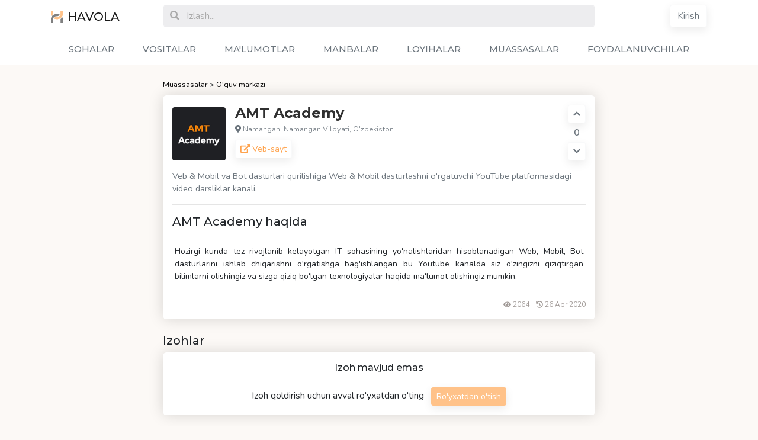

--- FILE ---
content_type: text/html; charset=utf-8
request_url: https://havola.uz/c/amt-academy
body_size: 5726
content:


<!DOCTYPE html>
<html lang="en" class="h-100">

<head>
    <!-- Global site tag (gtag.js) - Google Analytics -->
    <script async src="https://www.googletagmanager.com/gtag/js?id=UA-158533198-1"></script>
    <script>
    window.dataLayer = window.dataLayer || [];
    function gtag(){dataLayer.push(arguments);}
    gtag('js', new Date());

    gtag('config', 'UA-158533198-1');
    </script>

    <!-- Yandex.Metrika counter -->
<script type="text/javascript" >
    (function(m,e,t,r,i,k,a){m[i]=m[i]||function(){(m[i].a=m[i].a||[]).push(arguments)};
    m[i].l=1*new Date();
    for (var j = 0; j < document.scripts.length; j++) {if (document.scripts[j].src === r) { return; }}
    k=e.createElement(t),a=e.getElementsByTagName(t)[0],k.async=1,k.src=r,a.parentNode.insertBefore(k,a)})
    (window, document, "script", "https://mc.yandex.ru/metrika/tag.js", "ym");
 
    ym(98037800, "init", {
         clickmap:true,
         trackLinks:true,
         accurateTrackBounce:true,
         webvisor:true,
         ecommerce:"dataLayer"
    });
 </script>
 <noscript><div><img src="https://mc.yandex.ru/watch/98037800" style="position:absolute; left:-9999px;" alt="" /></div></noscript>
 <!-- /Yandex.Metrika counter -->

    <meta http-equiv="Content-Type" content="text/html; charset=UTF-8">
    <meta name="viewport" content="width=device-width, initial-scale=1, shrink-to-fit=no">

    <title>AMT Academy</title>

    <link rel="apple-touch-icon" sizes="180x180" href="/static/favicons/apple-touch-icon.png">
    <link rel="icon" type="image/png" sizes="32x32" href="/static/favicons/favicon-32x32.png">
    <link rel="icon" type="image/png" sizes="16x16" href="/static/favicons/favicon-16x16.png">
    <link rel="manifest" href="/static/favicons/site.webmanifest">
    <link rel="mask-icon" href="/static/favicons/safari-pinned-tab.svg%22%20color%3D%22%23ffc289">
    <link rel="shortcut icon" href="/static/favicons/favicon.ico?1">
    <meta name="application-name" content="Havola">
    <meta name="apple-mobile-web-app-title" content="Havola">
    <meta name="msapplication-TileColor" content="#ffffff">
    <meta name="msapplication-config" content="/static/favicons/browserconfig.xml">
    <meta name="theme-color" content="#ffffff">

    
    <meta name='description' content="Veb &amp; Mobil va Bot dasturlari qurilishiga Web &amp; Mobil dasturlashni o&#x27;rgatuvchi  YouTube platformasidagi video darsliklar kanali.">
    
    <meta property="og:type" content="website"/>
    <meta property="og:url" content="https://havola.uz/c/amt-academy"/>
    <meta property="og:title" content="AMT Academy"/>
    
    <meta property="og:image" content="/uploads/logos/bry48eeu.png"/>
    <meta property="og:image:secure_url" content="/uploads/logos/bry48eeu.png"/>
    
    <meta property="og:image:type" content="image/jpeg" />



    <!-- Bootstrap core CSS -->
    <link href="/static/css/bootstrap.min.css" rel="stylesheet">
    <link href="/static/plugins/font-awesome/css/all.min.css" rel="stylesheet">
    
<link rel="stylesheet" type="text/css" href="/static/fluent_comments/css/ajaxcomments.css" />
<link href="/static/plugins/simditor/css/simditor.css" rel="stylesheet">
<link href="/static/plugins/choices/css/choices.css" rel="stylesheet">


    <link href="https://fonts.googleapis.com/css?family=Nunito:300,400,500,600,700" rel="stylesheet">
    <link href="https://fonts.googleapis.com/css?family=Montserrat:500,700&display=swap" rel="stylesheet">

    <!-- Custom styles for this template -->
    <link href="/static/css/style.css?0330" rel="stylesheet">
</head>

<body class="d-flex flex-column h-100">

    


<nav id="header" class="navbar navbar-expand navbar-light bg-white fixed-top">
    <div class="container d-block">
        <div class="ml-0 row w-100">
            <div class="col-md-2 col-sm-3 col-6 order-sm-1 order-1 mb-sm-0 mb-2 pl-0 pl-sm-3">
                <a class="navbar-brand w-100 order-1 d-flex align-items-center" href="/"><img class="mr-2" height="20px"
                        width="20px" src="/static/img/havola-logo.svg" alt="">HAVOLA</a>
            </div>

            <div class="col-md-8 col-sm-6 col-12 justify-content-center w-100 order-sm-2 order-3 px-0 px-sm-3">
                <form class="w-100" action="/search">
                    <div class="inline-group global-search-div">
                        <span class="global-search-icon"><i class="fa fa-search"></i></span>
                        <input type="search" class="form-control border" id="global-search" name="q"
                            data-url="/autocomplete" placeholder="Izlash..." value=""
                            autocomplete="off" required minlength=2 maxlength=50>

                    </div>
                </form>
            </div>
            <div class="col-md-2 col-sm-3 col-6 ml-auto  order-sm-3 order-2 mb-sm-0 mb-2 pr-0 pr-sm-3">
                <div class="justify-content-end collapse navbar-collapse" id="navbarsExampleDefault">
                    
                    <a href="/user/login" class="btn btn-light nav-btn">
                        <!-- <i class="fa fa-sign-in-alt"></i> -->Kirish
                    </a>
                    
                </div>
            </div>

        </div>

    </div>
</nav>

    

    <main role="main" class="flex-shrink-0">
        
        

<div class="top-section bg-white">
    <nav class="navbar navbar-expand">
        <div class="container">
            <ul class="m-auto tabs-menu nav navbar-nav">
                
                <li class="nav-item px-md-3">
                    <a class="nav-link "
                    href="/areas">SOHALAR</a>
                </li>
                
                <li class="nav-item px-md-3">
                    <a class="nav-link "
                    href="/tools">VOSITALAR</a>
                </li>
                
                <li class="nav-item px-md-3">
                    <a class="nav-link "
                    href="/info">MA&#x27;LUMOTLAR</a>
                </li>
                
                <li class="nav-item px-md-3">
                    <a class="nav-link "
                    href="/sources">MANBALAR</a>
                </li>
                
                <li class="nav-item px-md-3">
                    <a class="nav-link "
                    href="/projects">LOYIHALAR</a>
                </li>
                
                <li class="nav-item px-md-3">
                    <a class="nav-link "
                    href="/companies">MUASSASALAR</a>
                </li>
                
                <li class="nav-item px-md-3">
                    <a class="nav-link "
                    href="/users">FOYDALANUVCHILAR</a>
                </li>
                
            </ul>
        </div>
    </nav>
</div>

        
<input type="hidden" name="csrfmiddlewaretoken" value="bzY85lZ6v5OldCi0yj4IBFPmKICfsrFgoxidFgFB8Fblk2vsiCipSkOSBuuu0V9J">

<div class="container pt-4">
    <div class="row justify-content-md-center">
        <div class="col-12 col-md-8">
            <div class="pb-2 company-breadcrumb" style="font-size: .8rem;">
                <a href="/companies">Muassasalar</a> > <a
                    href="/companies/training-center">O&#x27;quv markazi</a>
            </div>

            <div class="company-detail box p-3 mb-4">
                <div class="d-flex flex-row">
                    <div class="media w-100 pb-2 d-flex flex-column flex-sm-row text-center text-sm-left">
                        <div class="company-detail-logo-div">
                            
                            <img class="company-detail-logo rounded my-1 mr-3" alt="AMT Academy" src="/uploads/logos/120/bry48eeu.png">
                            
                        </div>
                        <div class="media-body w-100">
                            <h4 class="mb-0 element-title">
                                AMT Academy 
                                <a href="/edit_company/amt-academy" class="btn btn-light element-edit-btn btn-xs" data-toggle="tooltip" data-placement="bottom"
                                title="Muassasani tahrirlash"><i
                                        class="fa fa-pen"></i></a>
                            </h4>
                            
                            <p class="text-muted my-1" style="color: #969696; font-size: .8rem; font-weight: 300;">
                                <i class="fa fa-map-marker-alt"></i> Namangan, Namangan Viloyati, O&#x27;zbekiston
                            </p>
                            

                            
                            <a href="http://www.youtube.com/amt_academy" target="_blank" class="my-1 btn btn-light btn-sm havola-btn ext-link" data-id="631">
                                <i class="fa fa-external-link-alt"></i> Veb-sayt
                            </a>
                            
                            
                            
                        </div>
                    </div>
                    <div class="ml-3 d-flex align-items-start element-detail-votes">
                        <div class="element-detail-vote d-flex flex-column justify-content-center align-items-center">
                            <button class="btn btn-light btn-sm vote-btn vote-btn-1-631 "
                                data-element-id="631" id="vote-btn-1-631" data-vote-id="1">
                                <i class="fa fa-chevron-up"></i>
                            </button>
                            <span class="vote-count-631 my-1 d-flex flex-column justify-content-center vote-count">0</span>
                            <button class="btn btn-light btn-sm vote-btn vote-btn-2-631 "
                                data-element-id="631" id="vote-btn-2-631" data-vote-id="2">
                                <i class="fa fa-chevron-down"></i>
                            </button>
                        </div>
                    </div>
                </div>
                
                <p class="my-1 text-muted text-center text-sm-left" style="font-size: .9rem;">
                    Veb &amp; Mobil va Bot dasturlari qurilishiga Web &amp; Mobil dasturlashni o&#x27;rgatuvchi  YouTube platformasidagi video darsliklar kanali.
                </p>
                
                
                <hr>
                <h5>AMT Academy haqida</h5>
                <div class="element-detail-description p-1 text-justify">
                    <p>
                        <p>Hozirgi kunda tez rivojlanib kelayotgan IT sohasining yo'nalishlaridan hisoblanadigan Web, Mobil, Bot dasturlarini ishlab chiqarishni o'rgatishga bag'ishlangan bu Youtube kanalda siz o'zingizni qiziqtirgan bilimlarni olishingiz va sizga qiziq bo'lgan texnologiyalar haqida ma'lumot olishingiz mumkin.<br></p>
                    </p>
                </div>
                
                
                

                <div class="mt-2 text-right company-detail-info">
                    <span>
                        <i class="fa fa-eye"></i>
                        2064
                    </span>
                    <span class="ml-2">
                        <i class="fa fa-history"></i>
                        26 Apr 2020 
                    </span>
                    
                </div>
            </div>
            
            <h5 class="mb-2">Izohlar</h5>
            <div class="company-comments box p-3 mb-4">
            
                
                


<div id="comments-None" data-object-id="None" class="comments  empty">
    
</div>


                
                
                <h6 class="text-center mb-4">Izoh mavjud emas</h6>
                
                <div class="text-center">
                    <span>Izoh qoldirish uchun avval ro'yxatdan o'ting <a class="ml-2 btn btn-sm btn-primary" href="/user/login?next=/e/amt-academy">Ro'yxatdan o'tish</a></span>
                </div>
                
            </div>
        </div>
    </div>
</div>





    </main><!-- /.container -->

    

<!-- signup-modal -->
<div class="modal fade" id="signup-modal" tabindex="-1" role="dialog" aria-labelledby="signup-modalTitle"
    aria-hidden="true">
    <div class="modal-dialog modal-dialog-centered" role="document">
        <div class="modal-content">
            <div class="modal-body text-center pt-2">
                <button type="button" class="close" data-dismiss="modal" aria-label="Close">
                    <span aria-hidden="true">&times;</span>
                </button>
                <p class="mt-4">
                    Bunday imkoniyatlardan foydalanish uchun avval ro'yxatdan o'ting
                </p>
                <a class="btn btn-primary px-4 my-1" href="/user/signup" role="button">Ro'yxatdan o'tish</a>
            </div>
        </div>
    </div>
</div>

    


<footer id="main-footer" class="footer pt-4 pt-md-5 pb-3 mt-auto bg-white">
    <div class="container">

        <div class="row">
            <div class="col-6 col-md order-md-1 order-3 pl-md-0 text-md-center d-flex flex-column">
                <a href="/" class="text-decoration-none text-dark">
                <img class="mr-2" height="60px" width="60px" src="/static/img/havola-logo.svg" alt="">
                <h6>HAVOLA</h6>
                </a>
                <small class="d-block mb-3 text-muted">&copy; 2020 Barcha huquqlar himoyalangan</small>
            </div>
            <div class="col-6 col-md order-md-2 order-1">
                <h5>Resurslar</h5>
                <ul class="list-unstyled text-small">
                    
                    
                    <li><a class="text-muted" href="/areas">Sohalar</a></li>
                    
                    
                    
                    <li><a class="text-muted" href="/tools">Vositalar</a></li>
                    
                    
                    
                    
                    
                    <li><a class="text-muted" href="/sources">Manbalar</a></li>
                    
                    
                    
                    <li><a class="text-muted" href="/projects">Loyihalar</a></li>
                    
                    
                    
                    
                    
                    
                </ul>
            </div>
            <div class="col-6 col-md order-md-3 order-2">
                <h5>Ma'lumot</h5>
                <ul class="list-unstyled text-small">
                    
                    
                    <li><a class="text-muted" href="/page/about">Loyiha haqida</a></li>
                    
                               
                </ul>
            </div>
            <div class="col-6 col-md order-md-4 order-4 pr-md-0">
                <h5>Kuzatib boring</h5>
                <a href="https://t.me/havolauz" class="btn btn-sm btn-secondary">
                    <i class="fa fa-paper-plane"></i>
                </a>
                <a href="https://www.facebook.com/havolauz" class="btn btn-sm btn-secondary">
                    <i class="mr-1 fab fa-facebook-f"></i>
                </a>
                <a href="https://twitter.com/havolauz" class="btn btn-sm btn-secondary">
                    <i class="fab fa-twitter"></i>
                </a>
            </div>
        </div>
    </div>
</footer>
    <!-- Back to top -->
    <a href="#" id="toTop"><i class="fa fa-chevron-up"></i></a>

    <script src="/static/js/jquery-3.4.1.min.js"></script>
    
    
    <script src="/static/js/popper.min.js"></script>
    <script src="/static/js/bootstrap.min.js"></script>
    <script src="/static/plugins/font-awesome/js/all.min.js"></script>
    <script src="/static/plugins/jquery.autocomplete.min.js"></script>
    <script src="/static/js/scripts.js?0605"></script>

    <!-- Page related js files -->
    
    <script src="/static/plugins/simditor/js/module.js"></script>
    <script src="/static/plugins/simditor/js/hotkeys.js"></script>
    <script type="text/javascript" src="/static/fluent_comments/js/ajaxcomments.js"></script>
    <script src="/static/plugins/simditor/js/simditor.js"></script>
    <script src="/static/plugins/choices/js/choices.min.js"></script>


    <!-- Page related js codes -->
    
<script>
    $(function () {
        var hash = window.location.hash;
        hash && $('ul.nav.nav-pills a[href="' + hash + '"]').tab('show');
        $('ul.nav.nav-pills a').click(function (e) {
            $(this).tab('show');
            var scrollmem = $('body').scrollTop();
            window.location.hash = this.hash;
        });
    });

    var editor = new Simditor({
        textarea: $('#id_comment'),
        toolbar: [
            'bold','italic','underline','strikethrough', '|','code','link'
        ],
        cleanPaste: true
    });

    

</script>


    <!-- START WWW.UZ TOP-RATING --><SCRIPT language="javascript" type="text/javascript">
<!--
top_js="1.0";top_r="id=44548&r="+escape(document.referrer)+"&pg="+escape(window.location.href);document.cookie="smart_top=1; path=/"; top_r+="&c="+(document.cookie?"Y":"N")
//-->
</SCRIPT>
<SCRIPT language="javascript1.1" type="text/javascript">
<!--
top_js="1.1";top_r+="&j="+(navigator.javaEnabled()?"Y":"N")
//-->
</SCRIPT>
<SCRIPT language="javascript1.2" type="text/javascript">
<!--
top_js="1.2";top_r+="&wh="+screen.width+'x'+screen.height+"&px="+
(((navigator.appName.substring(0,3)=="Mic"))?screen.colorDepth:screen.pixelDepth)
//-->
</SCRIPT>
<SCRIPT language="javascript1.3" type="text/javascript">
<!--
top_js="1.3";
//-->
</SCRIPT>
<SCRIPT language="JavaScript" type="text/javascript">
<!--
top_rat="&col=340F6E&t=ffffff&p=BD6F6F";top_r+="&js="+top_js+"";document.write('<img src="http://cnt0.www.uz/counter/collect?'+top_r+top_rat+'" width=0 height=0 border=0 />')//-->
</SCRIPT><NOSCRIPT><IMG height=0 src="http://cnt0.www.uz/counter/collect?id=44548&pg=http%3A//uzinfocom.uz&col=340F6E&t=ffffff&p=BD6F6F" width=0 border=0 /></NOSCRIPT><!-- FINISH WWW.UZ TOP-RATING -->  

</body>

</html>

--- FILE ---
content_type: text/css
request_url: https://havola.uz/static/css/style.css?0330
body_size: 15350
content:

/* Global elements */
body {
    padding-top: 6rem;
    background-color: rgb(252, 249, 246);
    /* font-family: 'Raleway', sans-serif; */
    font-family: "Nunito", "Segoe UI", sans-serif;
}

h1, h2, h3, h4, h5, h6 {
    font-family: 'Montserrat', sans-serif;
}

.nav-pills .nav-link {
    font-family: 'Montserrat', sans-serif;
}

.nav-pills .nav-link.active, .nav-pills .show>.nav-link {
    color: #000;
    background-color: #fff;
    box-shadow: 0 5px 15px 0 rgba(0, 0, 0, 0.1);
}

pre {
    background-color: #F9F2F4;
    padding: .3rem;
    border: 1px solid #EAEAEA;
}
code {
    background-color: #F9F2F4;
    border: 1px solid #EAEAEA;
}

@media (min-width: 576px) {
    body {
        padding-top: 3.5rem;
    }
}

@media all and (max-width:480px) {
    .btn-xs-block { width: 100%; display:block; }
}   


a {
    color: #000;
}

.not-black, .element-title, .element-title a {
    color: #303030;
}

a:hover {
    color: #ffc289;
    text-decoration: none;
}


.element-title {
    font-weight: 600;
}

.company-link, .company-link a {
    color: #6c757d;
    font-size: .9rem;
    font-weight: 300;
}

.company-link a:hover {
    color: #ffc289;
    text-decoration: none;
}

.box {
    border-radius: 6px;
    background-color: #fff;
    box-shadow: 0 0 25px 0 rgba(0, 0, 0, 0.15);
    transition: box-shadow 0.4s, -webkit-box-shadow 0.4s;
    /* box-shadow: 0 7px 19px 0 rgba(68, 88, 144, 0.1); */
}

.tab-box {
    border-bottom-right-radius: 6px;
    border-bottom-left-radius: 6px;
    border-top-right-radius: 6px;
    background-color: #fff;
    box-shadow: 0 0 25px 0 rgba(0, 0, 0, 0.15);
    transition: box-shadow 0.4s, -webkit-box-shadow 0.4s;
    /* box-shadow: 0 7px 19px 0 rgba(68, 88, 144, 0.1); */
}


.nav-tabs {
    border-bottom: 0;
}

.nav-tabs .nav-link {
    border: 0;
    border-top-left-radius: .25rem;
    border-top-right-radius: .25rem;
}

.nav-tabs .nav-link.active{
    box-shadow: 0 -5px 10px 0 rgba(0, 0, 0, 0.15);
}

.badge {
    padding-top: .18rem;
    padding-bottom: .1rem;
    border-radius: .2rem;
}

.badge-outline {
    color: #6c757d;
    transition: 0.4s;
    /* font-family: 'Montserrat', sans-serif; */
    /* font-family: "Open Sans", "Segoe UI", sans-serif; */
    box-shadow: 0 5px 15px 0 rgba(0, 0, 0, 0.08);
    /* box-shadow: 0 3px 5px 0 rgba(68, 88, 144, 0.1); */
    /* box-shadow: 0 7px 19px 0 rgba(68, 88, 144, 0.1); */
    /* border: 1px solid #999; */
    background-color: #fff;
}

.badge-outline.badge-secondary {
    border-color: #6c757d;
}

.btn-group-xs>.btn, .btn-xs {
    padding: .25rem .4rem;
    font-size: .8rem;
    line-height: .5;
    border-radius: .2rem;
}

.clearfix::after {
    clear: both;
    display: block;
}

.vote-btn, .meta-btn, .nav-btn {
    background-color: #fff;
    /* box-shadow: 0 3px 5px 0 rgba(68, 88, 144, 0.1); */
    box-shadow: 0 5px 15px 0 rgba(0, 0, 0, 0.08);
    color: #6c757d;
    /* border-color: rgb(171, 182, 194); */
}

.havola-btn {
    background-color: #fff;
    /* background-color: #a39d97; */
    /* border-color: #ffc289; */
    box-shadow: 0 5px 15px 0 rgba(0, 0, 0, 0.08);
    color: #ffa34d;
}

.havola-btn:hover {
    background-color: #ffc289;
    /* background-color: #a39d97; */
    border-color: #ffc289;
    box-shadow: 0 5px 15px 0 rgba(0, 0, 0, 0.08);
    color: #fff;
}

.element-edit-btn {
    visibility: hidden;
}

.element-detail:hover .element-edit-btn, .company-detail:hover .element-edit-btn {
    visibility: visible;
}

.btn-primary {
    box-shadow: 0 5px 15px 0 rgba(0, 0, 0, 0.08);
    border-color: #ffc289;
    background-color: #ffc289 !important;
}

.btn-secondary {
    box-shadow: 0 5px 15px 0 rgba(0, 0, 0, 0.08);
    /* border-color: #ffc289; */
    /* background-color: #ffc289 !important; */
}

.btn-primary:hover {
    border-color: #dfa269;
    background-color: #dfa269 !important;
}

.my-shadow {
    box-shadow: 0 7px 19px 0 rgba(68, 88, 144, 0.1);
    /* box-shadow: 0 3px 5px 0 rgba(68, 88, 144, 0.1); */
}

.btn-clicked {
    color: #fff;
    border-color: #ffc289;
    background-color: #ffc289;
}

.form-control::-webkit-input-placeholder {
    /* Edge */
    color: #aaa;
}

.form-control:-ms-input-placeholder {
    /* Internet Explorer 10-11 */
    color: #aaa;
}

.form-control::placeholder {
    color: #aaa;
}

.form-control {
    background-color: #ededef !important;
    border: 1px solid #ededef !important;
    /* border: 0 !important; */
}

.form-control:focus {
    outline: 0 !important;
    border: 1px solid #c7c1c1 !important;
    /* border-color: initial; */
    box-shadow: none;
}

.dropdown-menu {
    box-shadow: 0 2px 12px rgba(0,0,0,0.175);
    border: 0;
}


/* Navbar elements */

#header.header-scrolled {
    transition: all 0.5s;
    box-shadow: 0px 0px 30px rgba(127, 137, 161, 0.3);
}

#global-search {
    /* background-color: #f5f8fd; */
    position: relative;
    /* border-color: rgb(171, 182, 194) !important; */
    /* border: #aaa !important; */
    /* border-width: 2px !important; */
}

.global-search-div .form-control {
    padding-left: 2.375rem;
}

.global-search-div .global-search-icon {
    position: absolute;
    z-index: 2;
    display: block;
    width: 2.375rem;
    height: 2.375rem;
    line-height: 2.375rem;
    text-align: center;
    pointer-events: none;
    color: #aaa;
}

.autocomplete-suggestions {
    /* border: 1px solid rgb(222, 226, 230); */
    border-radius: 4px;
    border-top: 0;
    background-color: #fff;
    box-shadow: 0 2px 12px rgba(0,0,0,0.175);
    /* box-shadow: 0 0 50px 0 rgba(0, 0, 0, 0.15); */
    overflow: auto;
}

.autocomplete-suggestion {
    padding: 2px 5px;
    white-space: nowrap;
    overflow: hidden;
}

.autocomplete-selected {
    background: #ebebeb;
}

.autocomplete-suggestions strong {
    font-weight: normal;
    color: #3399FF;
}

.navbar-brand {
    font-family: 'Montserrat', sans-serif;

}

.jumbotron {
    background-color: #F7F4ED;
}

/**********************
* Main menu elements 
**********************/
.tabs-menu {
    font-family: 'Montserrat', sans-serif;
    /* font-family: "Open Sans", "Segoe UI", sans-serif; */
    font-size: 15px;
    font-weight: 500;
    flex-wrap: nowrap;
    overflow-x: auto;
    -webkit-overflow-scrolling: touch;
    -ms-overflow-style: -ms-autohiding-scrollbar;
}

.tabs-menu::-webkit-scrollbar {
    display: none;
}

.tabs-menu .nav-link {
    white-space: nowrap;
    color: #6C757D !important;
}

.tabs-menu .nav-link:hover {
    color: #ffc289 !important;
}

.tabs-menu .nav-link.active {
    /* border-bottom: 4px solid #6c757d; */
    color: #ffc289 !important;
}

.category-item {
    font-weight: 400;
    border-radius: 5px;
    padding-left: 8px;
    padding-right: 8px;
    margin-right: .15rem;
    margin-left: .15rem;
    line-height: 1.2;
}


/* Element list */
#element-sort-btn {
    position: absolute;
    right: 1rem;
}


.element-item .box:hover {
    /* -webkit-transform: scale(1.01); */
    /* transform: scale(1.01); */
    /* background-color: #f9f9f9; */
    box-shadow: 0 0 25px 0 rgba(0, 0, 0, 0.3);
}




@media (min-width: 576px) {

    .element-item-meta {
        position: absolute;
        bottom: .8rem;
    }

    .element-item .box .element-item-last-content {
        padding-bottom: 1.4rem;
        margin-bottom: .2rem;
        transition: all .3s ease-out;
    }
}


.element-item-category {
    font-size: .9rem;
    font-weight: 300;
    line-height: 1.2;
    margin-top: .2rem;
    margin-bottom: .2rem;
}

.element-item-category a {
    color: #757575;
    text-decoration: none;
}

.element-item-category a:hover {
    color: #000;
    text-decoration: none;
}

.element-item .element-sh-desc {
    font-size: .9rem;
    font-weight: 300;
    color: #505050;
    display: block;
    /* line-height: 1.2; */
    margin-top: .2rem;
    margin-bottom: .2rem;
}


.element-item-logo {
    width: 75px;
    max-height: 75px;
    font-size: 35px;
}


@media (max-width:480px) {
    .element-item-logo {
        width: 60px;
        max-height: 60px;
        font-size: 28px;
    }
}

/* .element-item .media-body {
    padding-bottom: 1.4rem;
} */


.element-item-meta, .vote-count {
    font-size: 0.9rem;
    font-weight: 600;
    color: #6c757d;
}

.element-item-meta span {
    margin-left: 8px;
}

.element-item-tags .tag-item {
    font-size: .7rem;
    font-weight: 400;
    /* font-family: "Open Sans", "Segoe UI", sans-serif; */
    padding: .2rem .45rem;
    /* line-height: .5; */
    display: inline-block;
    margin-top: .2rem;
    /* margin-right: .4rem; */
    text-decoration: none;
    color: #6a6a6a;
    background-color: #f2f2f2;
    border-radius: .2rem;
}

.element-item-tags .tag-item:hover {
    color: #000;
}


.element-item-language, .element-item-language:hover {
    font-weight: 500; 
    font-size: .8rem; 
    line-height: .5;
    padding: .43rem .3rem; 
    margin-left: 0 !important; 
    border-radius: .2rem; 
    color: #87929b; 
    border: 1px solid #8d9399; 
    background-color: #f2f2f2;
}


/* Element detail */

.element-detail.box {
    position: relative;
}

.element-detail-vote .vote-count {
    font-size: 1rem;
    font-weight: 600;
    color: #6c757d;
}

@media (max-width: 575px) {
    .element-detail-logo-div { width: 100%;}
    .element-detail-votes {
        position: absolute;
        top: 1rem;
        right: 1rem;
    }
}

.element-detail-logo {
    width: 90px;
    max-height: 90px;
    font-size: 40px;
}

.element-detail-language {
    font-weight: 700; 
    font-size: .8rem; 
    padding: .2rem .4rem; 
    border-radius:4px; 
    color: #6c757d; 
    border: 1px solid #8d9399; 
    background-color: #f2f2f2;
}


.element-inline-item-language {
    margin-top: .3rem;
    font-weight: 700; 
    font-size: .7rem; 
    line-height: .5;
    padding: .1rem .2rem; 
    margin-left: 0 !important; 
    border-radius: .2rem; 
    color: #87929b; 
    border: 1px solid #8d9399; 
    background-color: #f2f2f2;
}

.element-detail-description {
    font-size: 14px;
}

.element-detail-meta {
    font-size: .8rem;
}



.element-detail-info {
    font-size: 12px;
}

.element-detail-info span {
    color: #A09996;
}

.comment-item {
    font-size: 14px;
}

.comment-item p {
    margin-bottom: .5rem;
}

.comment-item-meta {
    font-size: 12px;
}


/* Article list */

.link-preview {
    background-color: #f8f9fa;
}

.link-preview:hover {
    background-color: #f3f3f3;
}

.article-sh-desc {
    font-size: 1rem;
    font-weight: 300;
    color: #505050;
    display: block;
    /* line-height: 1.2; */
    margin-top: .2rem;
    margin-bottom: .2rem;
}


.link-preview-photo-div {
    background-position: center; 
    background-size: 100px; 
    background-repeat: no-repeat; 
    background-image: url('/static/img/image-placeholder.png');
}

.link-preview-photo {
    background-color: white;
    width:100%; 
    min-height: 87px; 
    max-height: 90px; 
    object-fit: cover;
}

@media (max-width: 480px) {
    .link-preview-photo {
        max-height:200px;
    }
}


.link-preview-content h6{
    font-size: 14px; 
    font-weight: 600; 
    text-overflow: ellipsis; 
    overflow: hidden; 
    width: 100%; 
    white-space: nowrap;
}

.link-preview-content div {
    font-size: 14px; 
}

.link-preview-content p {
    color: #000; 
    text-overflow: ellipsis; 
    overflow: hidden;
    width: 100%; 
    white-space: nowrap;
}

.link-preview-content span, .link-broken-content span{
    color: #969696;
    word-break: break-all;
}

/* Article detail */

figure.image img{
    max-width:100%;
    height: auto;
    object-fit: contain;
}

blockquote {
    border-left: 5px solid #757575;
    padding-left: 5px;
    padding-top: 5px;
    padding-top: 2px;
    margin: 0;
    font-style: italic;

}


.article-detail-description a {
    color: #609;
}


/* Article form */

.ck-editor__editable {
    max-height: 80vh;
}

/* Element form */

.element-form label {
    font-size: .8rem;
}

.image-preview-div {
    height: 130px;
    width:100%;
    border-radius: 4px;
    border: 2px dashed #808080;
}

.image-upload-input {
    width: 0px;
    height: 0px;
    overflow: hidden;
}



/* Company detail */

.company-detail.box {
    position: relative;
}

.company-detail-vote .vote-count {
    font-size: 1rem;
    font-weight: 600;
    color: #6c757d;
}

@media (max-width: 575px) {
    .company-detail-logo-div { width: 100%;}
    .company-detail-votes {
        position: absolute;
        top: 1rem;
        right: 1rem;
    }
}

.company-detail-logo {
    width: 90px;
    max-height: 90px;
    font-size: 40px;
}

.company-detail-description {
    font-size: 14px;
}


.company-detail-info {
    font-size: 12px;
}

.company-detail-info span {
    color: #A09996;
}




/* User profile */
.user-profile-photo {
    object-fit: cover;
    object-position: 50% 50%;
}

.user-profile.box {
    position: relative;
}

@media (max-width: 575px) {
    .user-profile-photo-div { width: 100%;}
    .user-profile-votes {
        position: absolute;
        top: 1rem;
        right: 1rem;
    }
}

.user-stacks {
    line-height: 1.2;
    padding-bottom: .1rem;
}

/* Users list */


.user-item .box:hover {
    /* -webkit-transform: scale(1.01); */
    /* transform: scale(1.01); */
    /* background-color: #f9f9f9; */
    box-shadow: 0 0 25px 0 rgba(0, 0, 0, 0.3);
}



.user-item-photo {
    width: 75px;
    object-fit: cover;
    object-position: 50% 50%;
    height: 75px;
    font-size: 35px;
}

@media (max-width:480px) {
    .user-item-photo {
        width: 60px;
        object-fit: cover;
        object-position: 50% 50%;
        height: 60px;
        font-size: 28px;
    }
}

.user-item-username {
    font-size: .9rem;
    font-weight: 300;
    line-height: 1.2;
    margin-top: .2rem;
    margin-bottom: .2rem;
}

.user-item-sh-desc {
    font-size: .9rem;
    font-weight: 300;
    color: #636363;
    word-break: break-all;
    display: block;
    /* line-height: 1.2; */
    margin-top: .2rem;
    margin-bottom: .2rem;
}

.user-item-status {
    margin-top: .3rem;
    font-size: .8rem;
    padding-bottom: .18rem;
    font-weight: 300;
}

.user-item-status span span{
    font-size: .7rem;
}
.user-item-contributions {
    display: inline-block;
    font-size: .7rem;
    padding: .05rem .3rem;
    color: #6a6a6a;
    background-color: #f2f2f2;
    border-radius: .2rem;
}


/* jquery tag-it */
ul.tagit {
    background-color: #ededef;
    border: 1px solid #ededef;
    border-radius: .25rem;
}

ul.tagit:hover {
    border: 1px solid #c7c1c1 !important;
    box-shadow: none;
}

.ui-widget {
    font-size: .8rem;
}

.note-editable {
    font-size: 14px;
}


#toTop {
    position: fixed;
    display: none;
    background: #ffc289;
    color: #fff;
    width: 44px;
    height: 44px;
    text-align: center;
    line-height: 1;
    font-size: 16px;
    border-radius: 50%;
    right: 15px;
    bottom: 15px;
    z-index: 11;
    padding-top: 12px;
}

.btn-facebook {
    background-color: #3B5999;
    color: #fff;
}

.btn-facebook:hover {
    background-color: rgb(52, 77, 129);
    color: #fff;
}

.btn-github {
    background-color: #444444;
    color: #fff;
}

.btn-github:hover {
    background-color: #292929;
    color: #fff;
}

.btn-google {
    background-color: #DF4A32;
    color: #fff;
}

.btn-google:hover {
    background-color: rgb(189, 64, 45);
    color: #fff;
}

--- FILE ---
content_type: application/javascript
request_url: https://havola.uz/static/plugins/simditor/js/module.js
body_size: 4692
content:
(function (root, factory) {
  if (typeof define === 'function' && define.amd) {
    // AMD. Register as an anonymous module unless amdModuleId is set
    define('simple-module', ["jquery"], function (a0) {
      return (root['Module'] = factory(a0));
    });
  } else if (typeof exports === 'object') {
    // Node. Does not work with strict CommonJS, but
    // only CommonJS-like environments that support module.exports,
    // like Node.
    module.exports = factory(require("jquery"));
  } else {
    root['SimpleModule'] = factory(jQuery);
  }
}(this, function ($) {

var Module,
  slice = [].slice;

Module = (function() {
  Module.extend = function(obj) {
    var key, ref, val;
    if (!((obj != null) && typeof obj === 'object')) {
      return;
    }
    for (key in obj) {
      val = obj[key];
      if (key !== 'included' && key !== 'extended') {
        this[key] = val;
      }
    }
    return (ref = obj.extended) != null ? ref.call(this) : void 0;
  };

  Module.include = function(obj) {
    var key, ref, val;
    if (!((obj != null) && typeof obj === 'object')) {
      return;
    }
    for (key in obj) {
      val = obj[key];
      if (key !== 'included' && key !== 'extended') {
        this.prototype[key] = val;
      }
    }
    return (ref = obj.included) != null ? ref.call(this) : void 0;
  };

  Module.connect = function(cls) {
    if (typeof cls !== 'function') {
      return;
    }
    if (!cls.pluginName) {
      throw new Error('Module.connect: cannot connect plugin without pluginName');
      return;
    }
    cls.prototype._connected = true;
    if (!this._connectedClasses) {
      this._connectedClasses = [];
    }
    this._connectedClasses.push(cls);
    if (cls.pluginName) {
      return this[cls.pluginName] = cls;
    }
  };

  Module.prototype.opts = {};

  function Module(opts) {
    var base, cls, i, instance, instances, len, name;
    this.opts = $.extend({}, this.opts, opts);
    (base = this.constructor)._connectedClasses || (base._connectedClasses = []);
    instances = (function() {
      var i, len, ref, results;
      ref = this.constructor._connectedClasses;
      results = [];
      for (i = 0, len = ref.length; i < len; i++) {
        cls = ref[i];
        name = cls.pluginName.charAt(0).toLowerCase() + cls.pluginName.slice(1);
        if (cls.prototype._connected) {
          cls.prototype._module = this;
        }
        results.push(this[name] = new cls());
      }
      return results;
    }).call(this);
    if (this._connected) {
      this.opts = $.extend({}, this.opts, this._module.opts);
    } else {
      this._init();
      for (i = 0, len = instances.length; i < len; i++) {
        instance = instances[i];
        if (typeof instance._init === "function") {
          instance._init();
        }
      }
    }
    this.trigger('initialized');
  }

  Module.prototype._init = function() {};

  Module.prototype.on = function() {
    var args, ref;
    args = 1 <= arguments.length ? slice.call(arguments, 0) : [];
    (ref = $(this)).on.apply(ref, args);
    return this;
  };

  Module.prototype.one = function() {
    var args, ref;
    args = 1 <= arguments.length ? slice.call(arguments, 0) : [];
    (ref = $(this)).one.apply(ref, args);
    return this;
  };

  Module.prototype.off = function() {
    var args, ref;
    args = 1 <= arguments.length ? slice.call(arguments, 0) : [];
    (ref = $(this)).off.apply(ref, args);
    return this;
  };

  Module.prototype.trigger = function() {
    var args, ref;
    args = 1 <= arguments.length ? slice.call(arguments, 0) : [];
    (ref = $(this)).trigger.apply(ref, args);
    return this;
  };

  Module.prototype.triggerHandler = function() {
    var args, ref;
    args = 1 <= arguments.length ? slice.call(arguments, 0) : [];
    return (ref = $(this)).triggerHandler.apply(ref, args);
  };

  Module.prototype._t = function() {
    var args, ref;
    args = 1 <= arguments.length ? slice.call(arguments, 0) : [];
    return (ref = this.constructor)._t.apply(ref, args);
  };

  Module._t = function() {
    var args, key, ref, result;
    key = arguments[0], args = 2 <= arguments.length ? slice.call(arguments, 1) : [];
    result = ((ref = this.i18n[this.locale]) != null ? ref[key] : void 0) || '';
    if (!(args.length > 0)) {
      return result;
    }
    result = result.replace(/([^%]|^)%(?:(\d+)\$)?s/g, function(p0, p, position) {
      if (position) {
        return p + args[parseInt(position) - 1];
      } else {
        return p + args.shift();
      }
    });
    return result.replace(/%%s/g, '%s');
  };

  Module.i18n = {
    'zh-CN': {}
  };

  Module.locale = 'en-US';

  return Module;

})();

return Module;

}));


--- FILE ---
content_type: image/svg+xml
request_url: https://havola.uz/static/img/havola-logo.svg
body_size: 1920
content:
<svg width="300" height="300" xmlns="http://www.w3.org/2000/svg">

 <g>
  <title>background</title>
  <rect fill="none" id="canvas_background" height="402" width="582" y="-1" x="-1"/>
 </g>
 <g>
  <title>Layer 1</title>
  <path id="svg_1" fill="#808080" d="m223.238,100.039c-7.408,22.829 -37.309,39.914 -73.091,39.961l-0.147,0c-51.9148,0 -94,31.34 -94,70l-56.00003,0c0,-16.547 3.87986,-32.931 11.41803,-48.218c7.5382,-15.287 18.5872,-29.177 32.5159,-40.878c13.9288,-11.7 30.4647,-20.9809 48.6636,-27.313c18.1985,-6.3321 37.7045,-9.5912 57.4025,-9.5912c19.698,0 39.204,3.2591 57.402,9.5912c5.436,1.8912 10.723,4.0454 15.836,6.448z"/>
  <path id="svg_2" fill="#808080" d="m291.526,168.249c-12.434,16.346 -28.597,30.383 -47.528,41.253c0.001,0.166 0.002,0.332 0.002,0.498l56,0c0,-14.236 -2.872,-28.351 -8.474,-41.751z"/>
  <path stroke="null" id="svg_3" fill="#808080" d="m-0.00003,208.230531l56.00003,0l0,91.769469l-56,0l-0.00003,-91.769469z"/>
  <path stroke="null" id="svg_4" fill="#808080" d="m244,209.217934l56,0l0,90.782066l-56,0l0,-90.782066z"/>
  <path id="svg_5" fill="#FFC289" d="m0,0l56,0l0,89c0,0.166 0.0007,0.3319 0.0023,0.4976c-18.8952,10.8504 -35.0723,24.8784 -47.52825,41.2534c-5.55751,-13.292 -8.47405,-27.395 -8.47405,-41.751l0,-89zm244,0l56,0l0,89c0,33.417 -15.804,65.466 -43.934,89.095c-28.13,23.63 -66.284,36.905 -106.066,36.905c-25.871,0 -51.0535,-5.614 -73.2382,-16.039c7.4182,-22.86 37.3912,-39.961 73.2382,-39.961c51.915,0 94,-31.34 94,-70l0,-89z"/>
  <path fill="#ffc289" id="svg_6" stroke="white" d="m0,0l56,0l0,89c0,0.166 0.0007,0.3319 0.0023,0.4976c-18.8952,10.8504 -35.0723,24.8784 -47.52825,41.2534c-5.55751,-13.292 -8.47405,-27.395 -8.47405,-41.751l0,-89zm244,0l56,0l0,89c0,33.417 -15.804,65.466 -43.934,89.095c-28.13,23.63 -66.284,36.905 -106.066,36.905c-25.871,0 -51.0535,-5.614 -73.2382,-16.039c7.4182,-22.86 37.3912,-39.961 73.2382,-39.961c51.915,0 94,-31.34 94,-70l0,-89z"/>
 </g>
</svg>

--- FILE ---
content_type: application/javascript
request_url: https://havola.uz/static/js/scripts.js?0605
body_size: 14543
content:
var loading = false;

$(document).ready(function(){

    var elmnt = document.getElementById("active-menu");
    if (elmnt) {
        elmnt.scrollIntoView();
        $("html, body").scrollTop(0);
    }

    // $("#test-lin").focus();

    // $('.searchautocomplete').autoComplete();
    $('#global-search').devbridgeAutocomplete({
        minChars: 2,
        appendTo: $('.global-search-div'),
        // forceFixPosition: true,
        triggerSelectOnValidInput: false,
        serviceUrl: '/autocomplete',
        onSelect: function (suggestion) {
            window.location.href = suggestion.inner_url;
            // alert('You selected: ' + suggestion.value + ', ' + suggestion.data);
        }
    });

    // $('.searchautocomplete').on('autocomplete.select',function (evt, item) {
    //      window.location.href = item.url;
    // });
        

    //page loading with scroll and ajax
    $(window).scroll(function () {
        if ($('#rowitemcount').length && !loading && $(window).scrollTop() >= ($(document).height() - $(window).height() - $('#main-footer').height() - 60)) {
            loading = true;
            var pageitemcount = parseInt($('.pageitemcount:last').val());
            var rowitemcount = parseInt($('#rowitemcount').val());
            if (pageitemcount < rowitemcount) {
                var url = window.location.href;
                var token = $('input[name=csrfmiddlewaretoken]').val();
                var container = $('.element-list');
            
                $.ajax({
                    url: url,
                    type: 'POST',
                    data: {
                        'csrfmiddlewaretoken': token,
                        'offset': pageitemcount,
                    },
                    beforeSend: function () {
                        $('#loading-div').removeClass('d-none');
                    },
                    success: function (data) {
                        if (data) {
                            container.append(data);
                            // var url = document.location.pathname +"?e=" + $('.pageitemcount:last').val();
                            // window.history.replaceState(null, null, url);
                            loading = false;
                            $('#loading-div').addClass('d-none');
                            $('[data-toggle="popover"]').popover({
                                trigger: 'focus'
                            })
                        }
        
                    }
                });
            }
        }
    });

    // Go to top button
    	$(window).scroll(function () {
			if ($(this).scrollTop() != 0) {
				$('#toTop').fadeIn();
			} else {
				$('#toTop').fadeOut();
			}
		}); 
    $('#toTop').click(function(){
        $("html, body").animate({ scrollTop: 0 }, 600);
        return false;
    });


    // Header scroll class
    $(window).scroll(function() {
        if ($(this).scrollTop() > 5) {
            $('#header').addClass('header-scrolled');
        } else {
            $('#header').removeClass('header-scrolled');
        }
    });

    // Recent More button ajax load on homepage
    $(document).on('click', '#recent-more-btn', function(){
        var pageitemcount = parseInt($(this).data('items'));
        var rowitemcount = parseInt($('#rowitemcount').val());
        if (pageitemcount < rowitemcount) {
            var url = window.location.href;
            var token = $('input[name=csrfmiddlewaretoken]').val();
            var container = $('.recent-element-list');
            // container.toggleClass('opened');
            // if(!container.hasClass('loaded'))
            // {
        
            $.ajax({
                url: url,
                type: 'POST',
                data: {
                    'csrfmiddlewaretoken': token,
                    'offset': pageitemcount,
                    'type': 'recent'
                },
                beforeSend: function () {
                    $('#loading-div-1').removeClass('d-none');
                },
                success: function (data) {
                    if (data) {
                        container.append(data);
                        $('#recent-more-btn').data('items', pageitemcount+5)
                        $('#loading-div-1').addClass('d-none');
                        $('[data-toggle="popover"]').popover({
                            trigger: 'focus'
                        })

                    }
                }
            });
        }
        else {
            $(this).hide();
        }
        return false;
    });


    // Recent articles more button ajax load on homepage
    $(document).on('click', '#recent-article-more-btn', function(){
        var pageitemcount = parseInt($(this).data('items'));
        var articlerowitemcount = parseInt($('#articlerowitemcount').val());
        if (pageitemcount < articlerowitemcount) {
            var url = window.location.href;
            var token = $('input[name=csrfmiddlewaretoken]').val();
            var container = $('.recent-article-list');
            // container.toggleClass('opened');
            // if(!container.hasClass('loaded'))
            // {
        
            $.ajax({
                url: url,
                type: 'POST',
                data: {
                    'csrfmiddlewaretoken': token,
                    'offset': pageitemcount,
                    'type': 'recent_article'
                },
                beforeSend: function () {
                    $('#loading-div-1').removeClass('d-none');
                },
                success: function (data) {
                    if (data) {
                        container.append(data);
                        $('#recent-article-more-btn').data('items', pageitemcount+5)
                        $('#loading-div-1').addClass('d-none');
                        $('[data-toggle="popover"]').popover({
                            trigger: 'focus'
                        })

                    }
                }
            });
        }
        else {
            $(this).hide();
        }
        return false;
    });


    // Top More button ajax load on homepage
    $(document).on('click', '#top-more-btn', function(){
        var pageitemcount = parseInt($(this).data('items'));
        var rowitemcount = parseInt($('#rowitemcount').val());
        if (pageitemcount < rowitemcount) {
            var url = window.location.href;
            var token = $('input[name=csrfmiddlewaretoken]').val();
            var container = $('.top-element-list');
        
            $.ajax({
                url: url,
                type: 'POST',
                data: {
                    'csrfmiddlewaretoken': token,
                    'offset': pageitemcount,
                    'type': 'top'
                },
                beforeSend: function () {
                    $('#loading-div-2').removeClass('d-none');
                },
                success: function (data) {
                    if (data) {
                        container.append(data);
                        $('#top-more-btn').data('items', pageitemcount+5)
                        $('#loading-div-2').addClass('d-none');
                        $('[data-toggle="popover"]').popover({
                            trigger: 'focus'
                        })
                    }
                }
            });
        }
        else {
            $(this).hide();
        }
        return false;
    });
    

    //user votes count
    $(document).on('click', '.vote-btn', function(){
        var element_id = $(this).data('element-id')
        var vote_id = $(this).data('vote-id')
        var token = $('input[name=csrfmiddlewaretoken]').val();
        // var btn = $(this)
        var btn = $('.vote-btn-' + vote_id + '-' + element_id)
        

        $.ajax({
            url: '/vote',
            type: 'POST',
            data: {
                'csrfmiddlewaretoken': token,
                'element_id': element_id,
                'vote_id': vote_id,
            },
            beforeSend: function () {
                btn.attr('disabled', true)
            },
            success: function (data) {
                if (data && data.success) {
                    if (data.new_vote_value !== false) {
                        $('.vote-count-' + element_id).html(data.new_vote_value)
                    }
                    if (data.added) {
                        btn.addClass('btn-clicked')
                        if ($('.vote-count-' + vote_id + '-' + element_id).length) {
                            var old_value = parseInt($('.vote-count-' + vote_id + '-' + element_id).html())
                            $('.vote-count-' + vote_id + '-' + element_id).html(old_value + 1)
                        }
                    }
                    else {
                        btn.removeClass('btn-clicked')
                        if ($('.vote-count-' + vote_id + '-' + element_id).length) {
                            var old_value = parseInt($('.vote-count-' + vote_id + '-' + element_id).html())
                            $('.vote-count-' + vote_id + '-' + element_id).html(old_value - 1)
                        }
                    }
                    if (data.pair_deleted) {
                        if ($('.vote-count-' + data.pair_deleted + '-' + element_id).length) {
                            var old_value = parseInt($('.vote-count-' + data.pair_deleted + '-' + element_id).html())
                            $('.vote-count-' + data.pair_deleted + '-' + element_id).html(old_value - 1)
                        }
                        
                        var paired_btn = $('.vote-btn-' + data.pair_deleted + '-' + element_id)
                        paired_btn.removeClass('btn-clicked')   
                    }
                    if (btn.data('reload')) {
                        location.reload();
                    }
                }
                else {
                    $('#signup-modal').modal('show');
                }
                btn.attr('disabled', false)

            },
            error: function() {
                btn.attr('disabled', false)
            }
        });
    });



    //voted user count
    $(document).on('click', '.vote-user-btn', function(){
        var user_id = $(this).data('user-id')
        var token = $('input[name=csrfmiddlewaretoken]').val();
        var btn = $('.vote-user-btn-' + user_id)
        

        $.ajax({
            url: '/vote_user',
            type: 'POST',
            data: {
                'csrfmiddlewaretoken': token,
                'user_id': user_id
            },
            beforeSend: function () {
                btn.attr('disabled', true)
            },
            success: function (data) {
                if (data && data.success) {
                    if (data.new_vote_value !== false) {
                        $('.vote-user-count-' + user_id).html(data.new_vote_value)
                    }
                    if (data.added) {
                        btn.addClass('btn-clicked')
                    }
                    else {
                        btn.removeClass('btn-clicked')
                    }
                    
                    if (btn.data('reload')) {
                        location.reload();
                    }
                }
                else {
                    $('#signup-modal').modal('show');
                }
                btn.attr('disabled', false)

            },
            error: function() {
                btn.attr('disabled', false)
            }
        });
    });


    $('#id_tab').change(function (){
        var tab_id = $(this).val()
        var token = $('input[name=csrfmiddlewaretoken]').val();
        if (tab_id != 3) {
            $('#element-language').hide();
        } else {
            $('#element-language').show();
        }
        $.ajax({
            method: 'POST',
            url: "/get_categories",
            data: {
                'csrfmiddlewaretoken': token,
                'tab_id': tab_id
            },
            success: function (data) {
                $('#id_category').html(data)
            }
        });
    });


    // External link counter
    $(document).on('click', '.ext-link', function(){
        var element_url = $(this).attr('href');
        var token = $('input[name=csrfmiddlewaretoken]').val();
        var element_id = $(this).data('id');
        if (element_id) {
            $.ajax({
                url: '/extlink',
                type: 'POST',
                data: {
                    'csrfmiddlewaretoken': token,
                    'element_id': element_id,
                    'element_url': element_url
                },
            });        
        }
    });


    $('[data-toggle="popover"]').popover({
        trigger: 'focus'
    })


    //image upload with preview
    $(document).on("change", ".image-upload-input", function()
    {
        var files = !!this.files ? this.files : [];
        if (!files.length || !window.FileReader) return; // no file selected, or no FileReader support
    
        if (/^image/.test( files[0].type)){ // only image file
            var reader = new FileReader(); // instance of the FileReader
            reader.readAsDataURL(files[0]); // read the local file
    
            reader.onloadend = function(){ // set image data as background of div
                //alert(uploadFile.closest(".upimage").find('.imagePreview').length);
                $("#image-preview").css("background-image", "url("+this.result+")");
                $('#img-upload-btn').addClass('d-none');
                $('#img-remove-btn').removeClass('d-none');
                if ($('#image-clear_id').length) {
                    $('#image-clear_id').prop('checked', false);
                }
            }
        }
        
    });


    $(document).on("click", "#img-remove-btn", function()
    {
        var bd_type = $('#image-preview').data('type')
        if (bd_type == 'avatar') {
            $("#image-preview").css("background-image", "url('/static/img/avatar-placeholder.png')");
        }
        else {
            $("#image-preview").css("background-image", "url('/static/img/image-placeholder.png')");
        }
        $('#img-upload-btn').removeClass('d-none');
        $('#img-remove-btn').addClass('d-none');
        if ($('#image-clear_id').length) {
            $('#image-clear_id').prop('checked', true);
        }
    });


})